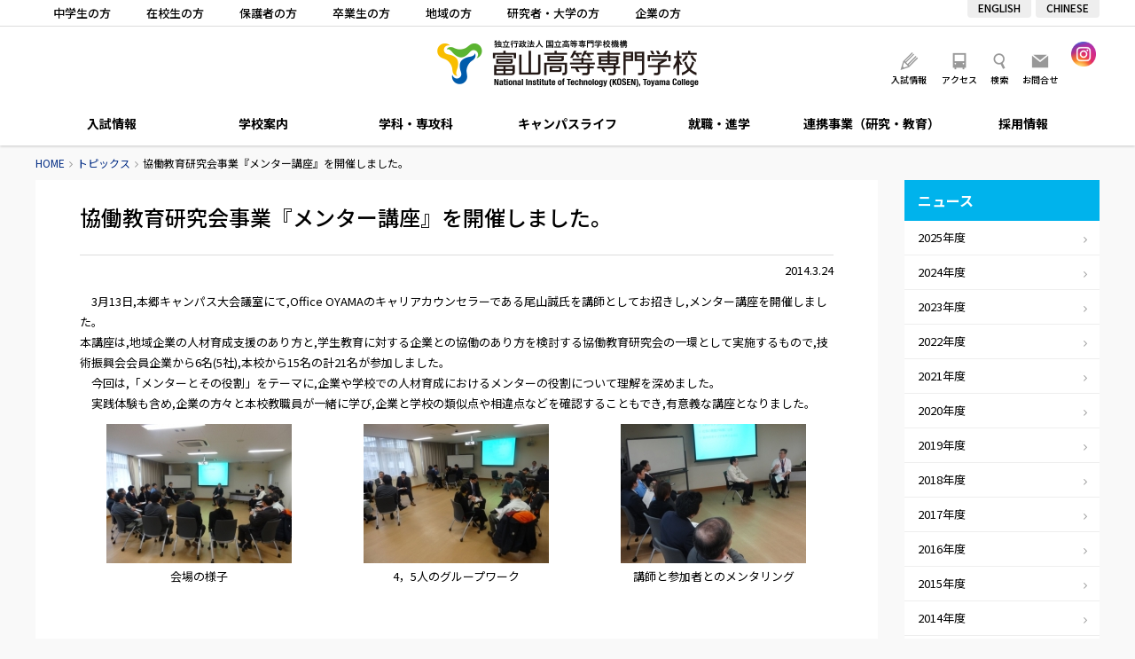

--- FILE ---
content_type: text/html; charset=UTF-8
request_url: https://www.nc-toyama.ac.jp/2014/03/24/5633/
body_size: 53340
content:
<!DOCTYPE html>
<html lang="ja">
<head>
	<meta charset="UTF-8" />

	
	<title>協働教育研究会事業『メンター講座』を開催しました。 - トピックス｜富山高等専門学校</title>

	<meta http-equiv="X-UA-Compatible" content="IE=edge" />
	<meta http-equiv="Pragma" content="no-cache" />
	<meta http-equiv="Expires" content="-1" />
	<meta http-equiv="Cache_Control" content="no-cache" />

	<link rel="shortcut icon" href="https://www.nc-toyama.ac.jp/wp/wp-content/themes/kosen/icon/favicon.ico" type="image/x-icon" />
	<link rel="apple-touch-icon" href="https://www.nc-toyama.ac.jp/wp/wp-content/themes/kosen/icon/apple-touch-icon.png" />
	<link rel="apple-touch-icon" sizes="57x57" href="https://www.nc-toyama.ac.jp/wp/wp-content/themes/kosen/icon/apple-touch-icon-57x57.png" />
	<link rel="apple-touch-icon" sizes="72x72" href="https://www.nc-toyama.ac.jp/wp/wp-content/themes/kosen/icon/apple-touch-icon-72x72.png" />
	<link rel="apple-touch-icon" sizes="76x76" href="https://www.nc-toyama.ac.jp/wp/wp-content/themes/kosen/icon/apple-touch-icon-76x76.png" />
	<link rel="apple-touch-icon" sizes="114x114" href="https://www.nc-toyama.ac.jp/wp/wp-content/themes/kosen/icon/apple-touch-icon-114x114.png" />
	<link rel="apple-touch-icon" sizes="120x120" href="https://www.nc-toyama.ac.jp/wp/wp-content/themes/kosen/icon/apple-touch-icon-120x120.png" />
	<link rel="apple-touch-icon" sizes="144x144" href="https://www.nc-toyama.ac.jp/wp/wp-content/themes/kosen/icon/apple-touch-icon-144x144.png" />
	<link rel="apple-touch-icon" sizes="152x152" href="https://www.nc-toyama.ac.jp/wp/wp-content/themes/kosen/icon/apple-touch-icon-152x152.png" />
	<link rel="alternate" type="application/rss+xml" title="RSS" href="https://www.nc-toyama.ac.jp/feed/" />
	<link rel="stylesheet" type="text/css" href="https://www.nc-toyama.ac.jp/wp/wp-content/themes/kosen/css/style.css?2026117052933" />
	<link rel="stylesheet" type="text/css" href="https://www.nc-toyama.ac.jp/wp/wp-content/themes/kosen/js/Slick/slick.css" />

	
	<meta name="description" content="　3月13日,本郷キャンパス大会議室にて,Office OYAMAのキャリアカウンセラーである尾山誠氏を講師としてお招きし,メンター講座を開催しました。 本講座は,地域企業の人材育成支援のあり方と,学生教育に対する企業と [&hellip;]" />
	<meta name="copyright" content="National Institute of Technology, Toyama College" />
	<meta name="author" content="富山高等専門学校" />

	<meta property="fb:app_id" content="" />
	<meta property="og:url" content="https://www.nc-toyama.ac.jp">
	<meta property="og:type" content="article">
	<meta property="og:title" content="協働教育研究会事業『メンター講座』を開催しました。">
	<meta property="og:site_name" content="富山高等専門学校">
	<meta property="og:description" content="　3月13日,本郷キャンパス大会議室にて,Office OYAMAのキャリアカウンセラーである尾山誠氏を講師としてお招きし,メンター講座を開催しました。 本講座は,地域企業の人材育成支援のあり方と,学生教育に対する企業と [&hellip;]">
	<meta property="og:image" content="https://www.nc-toyama.ac.jp/wp/wp-content/themes/kosen/images/opg.jpg">

	<script src="https://www.nc-toyama.ac.jp/wp/wp-content/themes/kosen/js/fileSizeGetter.js"></script>
	<script async src="https://www.googletagmanager.com/gtag/js?id=UA-112408668-1"></script>
	<script>
		window.dataLayer = window.dataLayer || [];
		function gtag(){dataLayer.push(arguments);}
		gtag('js', new Date());

		gtag('config', 'UA-112408668-1');
	</script>
	<!-- Global site tag (gtag.js) - Google Analytics -->
	<script async src="https://www.googletagmanager.com/gtag/js?id=UA-206765938-1"></script>
	<script>
	  window.dataLayer = window.dataLayer || [];
	  function gtag(){dataLayer.push(arguments);}
	  gtag('js', new Date());

	  gtag('config', 'UA-206765938-1');
	</script>

<meta name='robots' content='max-image-preview:large' />
<link rel='dns-prefetch' href='//www.googletagmanager.com' />
<link rel="alternate" title="oEmbed (JSON)" type="application/json+oembed" href="https://www.nc-toyama.ac.jp/wp-json/oembed/1.0/embed?url=https%3A%2F%2Fwww.nc-toyama.ac.jp%2F2014%2F03%2F24%2F5633%2F" />
<link rel="alternate" title="oEmbed (XML)" type="text/xml+oembed" href="https://www.nc-toyama.ac.jp/wp-json/oembed/1.0/embed?url=https%3A%2F%2Fwww.nc-toyama.ac.jp%2F2014%2F03%2F24%2F5633%2F&#038;format=xml" />
<style id='wp-img-auto-sizes-contain-inline-css' type='text/css'>
img:is([sizes=auto i],[sizes^="auto," i]){contain-intrinsic-size:3000px 1500px}
/*# sourceURL=wp-img-auto-sizes-contain-inline-css */
</style>
<style id='wp-emoji-styles-inline-css' type='text/css'>

	img.wp-smiley, img.emoji {
		display: inline !important;
		border: none !important;
		box-shadow: none !important;
		height: 1em !important;
		width: 1em !important;
		margin: 0 0.07em !important;
		vertical-align: -0.1em !important;
		background: none !important;
		padding: 0 !important;
	}
/*# sourceURL=wp-emoji-styles-inline-css */
</style>
<style id='wp-block-library-inline-css' type='text/css'>
:root{--wp-block-synced-color:#7a00df;--wp-block-synced-color--rgb:122,0,223;--wp-bound-block-color:var(--wp-block-synced-color);--wp-editor-canvas-background:#ddd;--wp-admin-theme-color:#007cba;--wp-admin-theme-color--rgb:0,124,186;--wp-admin-theme-color-darker-10:#006ba1;--wp-admin-theme-color-darker-10--rgb:0,107,160.5;--wp-admin-theme-color-darker-20:#005a87;--wp-admin-theme-color-darker-20--rgb:0,90,135;--wp-admin-border-width-focus:2px}@media (min-resolution:192dpi){:root{--wp-admin-border-width-focus:1.5px}}.wp-element-button{cursor:pointer}:root .has-very-light-gray-background-color{background-color:#eee}:root .has-very-dark-gray-background-color{background-color:#313131}:root .has-very-light-gray-color{color:#eee}:root .has-very-dark-gray-color{color:#313131}:root .has-vivid-green-cyan-to-vivid-cyan-blue-gradient-background{background:linear-gradient(135deg,#00d084,#0693e3)}:root .has-purple-crush-gradient-background{background:linear-gradient(135deg,#34e2e4,#4721fb 50%,#ab1dfe)}:root .has-hazy-dawn-gradient-background{background:linear-gradient(135deg,#faaca8,#dad0ec)}:root .has-subdued-olive-gradient-background{background:linear-gradient(135deg,#fafae1,#67a671)}:root .has-atomic-cream-gradient-background{background:linear-gradient(135deg,#fdd79a,#004a59)}:root .has-nightshade-gradient-background{background:linear-gradient(135deg,#330968,#31cdcf)}:root .has-midnight-gradient-background{background:linear-gradient(135deg,#020381,#2874fc)}:root{--wp--preset--font-size--normal:16px;--wp--preset--font-size--huge:42px}.has-regular-font-size{font-size:1em}.has-larger-font-size{font-size:2.625em}.has-normal-font-size{font-size:var(--wp--preset--font-size--normal)}.has-huge-font-size{font-size:var(--wp--preset--font-size--huge)}.has-text-align-center{text-align:center}.has-text-align-left{text-align:left}.has-text-align-right{text-align:right}.has-fit-text{white-space:nowrap!important}#end-resizable-editor-section{display:none}.aligncenter{clear:both}.items-justified-left{justify-content:flex-start}.items-justified-center{justify-content:center}.items-justified-right{justify-content:flex-end}.items-justified-space-between{justify-content:space-between}.screen-reader-text{border:0;clip-path:inset(50%);height:1px;margin:-1px;overflow:hidden;padding:0;position:absolute;width:1px;word-wrap:normal!important}.screen-reader-text:focus{background-color:#ddd;clip-path:none;color:#444;display:block;font-size:1em;height:auto;left:5px;line-height:normal;padding:15px 23px 14px;text-decoration:none;top:5px;width:auto;z-index:100000}html :where(.has-border-color){border-style:solid}html :where([style*=border-top-color]){border-top-style:solid}html :where([style*=border-right-color]){border-right-style:solid}html :where([style*=border-bottom-color]){border-bottom-style:solid}html :where([style*=border-left-color]){border-left-style:solid}html :where([style*=border-width]){border-style:solid}html :where([style*=border-top-width]){border-top-style:solid}html :where([style*=border-right-width]){border-right-style:solid}html :where([style*=border-bottom-width]){border-bottom-style:solid}html :where([style*=border-left-width]){border-left-style:solid}html :where(img[class*=wp-image-]){height:auto;max-width:100%}:where(figure){margin:0 0 1em}html :where(.is-position-sticky){--wp-admin--admin-bar--position-offset:var(--wp-admin--admin-bar--height,0px)}@media screen and (max-width:600px){html :where(.is-position-sticky){--wp-admin--admin-bar--position-offset:0px}}

/*# sourceURL=wp-block-library-inline-css */
</style><style id='global-styles-inline-css' type='text/css'>
:root{--wp--preset--aspect-ratio--square: 1;--wp--preset--aspect-ratio--4-3: 4/3;--wp--preset--aspect-ratio--3-4: 3/4;--wp--preset--aspect-ratio--3-2: 3/2;--wp--preset--aspect-ratio--2-3: 2/3;--wp--preset--aspect-ratio--16-9: 16/9;--wp--preset--aspect-ratio--9-16: 9/16;--wp--preset--color--black: #000000;--wp--preset--color--cyan-bluish-gray: #abb8c3;--wp--preset--color--white: #ffffff;--wp--preset--color--pale-pink: #f78da7;--wp--preset--color--vivid-red: #cf2e2e;--wp--preset--color--luminous-vivid-orange: #ff6900;--wp--preset--color--luminous-vivid-amber: #fcb900;--wp--preset--color--light-green-cyan: #7bdcb5;--wp--preset--color--vivid-green-cyan: #00d084;--wp--preset--color--pale-cyan-blue: #8ed1fc;--wp--preset--color--vivid-cyan-blue: #0693e3;--wp--preset--color--vivid-purple: #9b51e0;--wp--preset--gradient--vivid-cyan-blue-to-vivid-purple: linear-gradient(135deg,rgb(6,147,227) 0%,rgb(155,81,224) 100%);--wp--preset--gradient--light-green-cyan-to-vivid-green-cyan: linear-gradient(135deg,rgb(122,220,180) 0%,rgb(0,208,130) 100%);--wp--preset--gradient--luminous-vivid-amber-to-luminous-vivid-orange: linear-gradient(135deg,rgb(252,185,0) 0%,rgb(255,105,0) 100%);--wp--preset--gradient--luminous-vivid-orange-to-vivid-red: linear-gradient(135deg,rgb(255,105,0) 0%,rgb(207,46,46) 100%);--wp--preset--gradient--very-light-gray-to-cyan-bluish-gray: linear-gradient(135deg,rgb(238,238,238) 0%,rgb(169,184,195) 100%);--wp--preset--gradient--cool-to-warm-spectrum: linear-gradient(135deg,rgb(74,234,220) 0%,rgb(151,120,209) 20%,rgb(207,42,186) 40%,rgb(238,44,130) 60%,rgb(251,105,98) 80%,rgb(254,248,76) 100%);--wp--preset--gradient--blush-light-purple: linear-gradient(135deg,rgb(255,206,236) 0%,rgb(152,150,240) 100%);--wp--preset--gradient--blush-bordeaux: linear-gradient(135deg,rgb(254,205,165) 0%,rgb(254,45,45) 50%,rgb(107,0,62) 100%);--wp--preset--gradient--luminous-dusk: linear-gradient(135deg,rgb(255,203,112) 0%,rgb(199,81,192) 50%,rgb(65,88,208) 100%);--wp--preset--gradient--pale-ocean: linear-gradient(135deg,rgb(255,245,203) 0%,rgb(182,227,212) 50%,rgb(51,167,181) 100%);--wp--preset--gradient--electric-grass: linear-gradient(135deg,rgb(202,248,128) 0%,rgb(113,206,126) 100%);--wp--preset--gradient--midnight: linear-gradient(135deg,rgb(2,3,129) 0%,rgb(40,116,252) 100%);--wp--preset--font-size--small: 13px;--wp--preset--font-size--medium: 20px;--wp--preset--font-size--large: 36px;--wp--preset--font-size--x-large: 42px;--wp--preset--spacing--20: 0.44rem;--wp--preset--spacing--30: 0.67rem;--wp--preset--spacing--40: 1rem;--wp--preset--spacing--50: 1.5rem;--wp--preset--spacing--60: 2.25rem;--wp--preset--spacing--70: 3.38rem;--wp--preset--spacing--80: 5.06rem;--wp--preset--shadow--natural: 6px 6px 9px rgba(0, 0, 0, 0.2);--wp--preset--shadow--deep: 12px 12px 50px rgba(0, 0, 0, 0.4);--wp--preset--shadow--sharp: 6px 6px 0px rgba(0, 0, 0, 0.2);--wp--preset--shadow--outlined: 6px 6px 0px -3px rgb(255, 255, 255), 6px 6px rgb(0, 0, 0);--wp--preset--shadow--crisp: 6px 6px 0px rgb(0, 0, 0);}:where(.is-layout-flex){gap: 0.5em;}:where(.is-layout-grid){gap: 0.5em;}body .is-layout-flex{display: flex;}.is-layout-flex{flex-wrap: wrap;align-items: center;}.is-layout-flex > :is(*, div){margin: 0;}body .is-layout-grid{display: grid;}.is-layout-grid > :is(*, div){margin: 0;}:where(.wp-block-columns.is-layout-flex){gap: 2em;}:where(.wp-block-columns.is-layout-grid){gap: 2em;}:where(.wp-block-post-template.is-layout-flex){gap: 1.25em;}:where(.wp-block-post-template.is-layout-grid){gap: 1.25em;}.has-black-color{color: var(--wp--preset--color--black) !important;}.has-cyan-bluish-gray-color{color: var(--wp--preset--color--cyan-bluish-gray) !important;}.has-white-color{color: var(--wp--preset--color--white) !important;}.has-pale-pink-color{color: var(--wp--preset--color--pale-pink) !important;}.has-vivid-red-color{color: var(--wp--preset--color--vivid-red) !important;}.has-luminous-vivid-orange-color{color: var(--wp--preset--color--luminous-vivid-orange) !important;}.has-luminous-vivid-amber-color{color: var(--wp--preset--color--luminous-vivid-amber) !important;}.has-light-green-cyan-color{color: var(--wp--preset--color--light-green-cyan) !important;}.has-vivid-green-cyan-color{color: var(--wp--preset--color--vivid-green-cyan) !important;}.has-pale-cyan-blue-color{color: var(--wp--preset--color--pale-cyan-blue) !important;}.has-vivid-cyan-blue-color{color: var(--wp--preset--color--vivid-cyan-blue) !important;}.has-vivid-purple-color{color: var(--wp--preset--color--vivid-purple) !important;}.has-black-background-color{background-color: var(--wp--preset--color--black) !important;}.has-cyan-bluish-gray-background-color{background-color: var(--wp--preset--color--cyan-bluish-gray) !important;}.has-white-background-color{background-color: var(--wp--preset--color--white) !important;}.has-pale-pink-background-color{background-color: var(--wp--preset--color--pale-pink) !important;}.has-vivid-red-background-color{background-color: var(--wp--preset--color--vivid-red) !important;}.has-luminous-vivid-orange-background-color{background-color: var(--wp--preset--color--luminous-vivid-orange) !important;}.has-luminous-vivid-amber-background-color{background-color: var(--wp--preset--color--luminous-vivid-amber) !important;}.has-light-green-cyan-background-color{background-color: var(--wp--preset--color--light-green-cyan) !important;}.has-vivid-green-cyan-background-color{background-color: var(--wp--preset--color--vivid-green-cyan) !important;}.has-pale-cyan-blue-background-color{background-color: var(--wp--preset--color--pale-cyan-blue) !important;}.has-vivid-cyan-blue-background-color{background-color: var(--wp--preset--color--vivid-cyan-blue) !important;}.has-vivid-purple-background-color{background-color: var(--wp--preset--color--vivid-purple) !important;}.has-black-border-color{border-color: var(--wp--preset--color--black) !important;}.has-cyan-bluish-gray-border-color{border-color: var(--wp--preset--color--cyan-bluish-gray) !important;}.has-white-border-color{border-color: var(--wp--preset--color--white) !important;}.has-pale-pink-border-color{border-color: var(--wp--preset--color--pale-pink) !important;}.has-vivid-red-border-color{border-color: var(--wp--preset--color--vivid-red) !important;}.has-luminous-vivid-orange-border-color{border-color: var(--wp--preset--color--luminous-vivid-orange) !important;}.has-luminous-vivid-amber-border-color{border-color: var(--wp--preset--color--luminous-vivid-amber) !important;}.has-light-green-cyan-border-color{border-color: var(--wp--preset--color--light-green-cyan) !important;}.has-vivid-green-cyan-border-color{border-color: var(--wp--preset--color--vivid-green-cyan) !important;}.has-pale-cyan-blue-border-color{border-color: var(--wp--preset--color--pale-cyan-blue) !important;}.has-vivid-cyan-blue-border-color{border-color: var(--wp--preset--color--vivid-cyan-blue) !important;}.has-vivid-purple-border-color{border-color: var(--wp--preset--color--vivid-purple) !important;}.has-vivid-cyan-blue-to-vivid-purple-gradient-background{background: var(--wp--preset--gradient--vivid-cyan-blue-to-vivid-purple) !important;}.has-light-green-cyan-to-vivid-green-cyan-gradient-background{background: var(--wp--preset--gradient--light-green-cyan-to-vivid-green-cyan) !important;}.has-luminous-vivid-amber-to-luminous-vivid-orange-gradient-background{background: var(--wp--preset--gradient--luminous-vivid-amber-to-luminous-vivid-orange) !important;}.has-luminous-vivid-orange-to-vivid-red-gradient-background{background: var(--wp--preset--gradient--luminous-vivid-orange-to-vivid-red) !important;}.has-very-light-gray-to-cyan-bluish-gray-gradient-background{background: var(--wp--preset--gradient--very-light-gray-to-cyan-bluish-gray) !important;}.has-cool-to-warm-spectrum-gradient-background{background: var(--wp--preset--gradient--cool-to-warm-spectrum) !important;}.has-blush-light-purple-gradient-background{background: var(--wp--preset--gradient--blush-light-purple) !important;}.has-blush-bordeaux-gradient-background{background: var(--wp--preset--gradient--blush-bordeaux) !important;}.has-luminous-dusk-gradient-background{background: var(--wp--preset--gradient--luminous-dusk) !important;}.has-pale-ocean-gradient-background{background: var(--wp--preset--gradient--pale-ocean) !important;}.has-electric-grass-gradient-background{background: var(--wp--preset--gradient--electric-grass) !important;}.has-midnight-gradient-background{background: var(--wp--preset--gradient--midnight) !important;}.has-small-font-size{font-size: var(--wp--preset--font-size--small) !important;}.has-medium-font-size{font-size: var(--wp--preset--font-size--medium) !important;}.has-large-font-size{font-size: var(--wp--preset--font-size--large) !important;}.has-x-large-font-size{font-size: var(--wp--preset--font-size--x-large) !important;}
/*# sourceURL=global-styles-inline-css */
</style>

<style id='classic-theme-styles-inline-css' type='text/css'>
/*! This file is auto-generated */
.wp-block-button__link{color:#fff;background-color:#32373c;border-radius:9999px;box-shadow:none;text-decoration:none;padding:calc(.667em + 2px) calc(1.333em + 2px);font-size:1.125em}.wp-block-file__button{background:#32373c;color:#fff;text-decoration:none}
/*# sourceURL=/wp-includes/css/classic-themes.min.css */
</style>
<link rel='stylesheet' id='fancybox-for-wp-css' href='https://www.nc-toyama.ac.jp/wp/wp-content/plugins/fancybox-for-wordpress/assets/css/fancybox.css' type='text/css' media='all' />
<script type="text/javascript" src="https://www.nc-toyama.ac.jp/wp/wp-includes/js/jquery/jquery.min.js" id="jquery-core-js"></script>
<script type="text/javascript" src="https://www.nc-toyama.ac.jp/wp/wp-includes/js/jquery/jquery-migrate.min.js" id="jquery-migrate-js"></script>
<script type="text/javascript" src="https://www.nc-toyama.ac.jp/wp/wp-content/themes/kosen/js/commons.js?2026117052933" id="commons-js"></script>
<script type="text/javascript" src="https://www.nc-toyama.ac.jp/wp/wp-content/themes/kosen/js/jquery.ui.js" id="jquery-ui-js"></script>
<script type="text/javascript" src="https://www.nc-toyama.ac.jp/wp/wp-content/themes/kosen/js/Slick/slick.min.js" id="slick-js"></script>
<script type="text/javascript" src="https://www.nc-toyama.ac.jp/wp/wp-content/plugins/fancybox-for-wordpress/assets/js/purify.min.js" id="purify-js"></script>
<script type="text/javascript" src="https://www.nc-toyama.ac.jp/wp/wp-content/plugins/fancybox-for-wordpress/assets/js/jquery.fancybox.js" id="fancybox-for-wp-js"></script>

<!-- Site Kit によって追加された Google タグ（gtag.js）スニペット -->
<!-- Google アナリティクス スニペット (Site Kit が追加) -->
<script type="text/javascript" src="https://www.googletagmanager.com/gtag/js?id=G-3FVVRJFS8Z" id="google_gtagjs-js" async></script>
<script type="text/javascript" id="google_gtagjs-js-after">
/* <![CDATA[ */
window.dataLayer = window.dataLayer || [];function gtag(){dataLayer.push(arguments);}
gtag("set","linker",{"domains":["www.nc-toyama.ac.jp"]});
gtag("js", new Date());
gtag("set", "developer_id.dZTNiMT", true);
gtag("config", "G-3FVVRJFS8Z");
//# sourceURL=google_gtagjs-js-after
/* ]]> */
</script>
<link rel="https://api.w.org/" href="https://www.nc-toyama.ac.jp/wp-json/" /><link rel="alternate" title="JSON" type="application/json" href="https://www.nc-toyama.ac.jp/wp-json/wp/v2/posts/5633" /><link rel="canonical" href="https://www.nc-toyama.ac.jp/2014/03/24/5633/" />
<link rel='shortlink' href='https://www.nc-toyama.ac.jp/?p=5633' />

<!-- Fancybox for WordPress v3.3.7 -->
<style type="text/css">
	.fancybox-slide--image .fancybox-content{background-color: #FFFFFF}div.fancybox-caption{display:none !important;}
	
	img.fancybox-image{border-width:10px;border-color:#FFFFFF;border-style:solid;}
	div.fancybox-bg{background-color:rgba(102,102,102,0.3);opacity:1 !important;}div.fancybox-content{border-color:#FFFFFF}
	
	div.fancybox-content{background-color:#FFFFFF}
	
	
	
	
	div.fancybox-caption p.caption-title{display:inline-block}
	div.fancybox-caption p.caption-title{font-size:14px}
	div.fancybox-caption p.caption-title{color:#fff}
	div.fancybox-caption {color:#333333}div.fancybox-caption {position:relative;max-width:50%;margin:0 auto;min-width:480px;padding:15px;}div.fancybox-caption p.caption-title{position:relative;left:0;right:0;margin:0 auto;top:0px;color:#fff;}body.fancybox-active .fancybox-container .fancybox-stage .fancybox-content .fancybox-close-small{display:block;}
</style><script type="text/javascript">
	jQuery(function () {

		var mobileOnly = false;
		
		if (mobileOnly) {
			return;
		}

		jQuery.fn.getTitle = function () { // Copy the title of every IMG tag and add it to its parent A so that fancybox can show titles
			var arr = jQuery("a[data-fancybox]");jQuery.each(arr, function() {var title = jQuery(this).children("img").attr("title") || '';var figCaptionHtml = jQuery(this).next("figcaption").html() || '';var processedCaption = figCaptionHtml;if (figCaptionHtml.length && typeof DOMPurify === 'function') {processedCaption = DOMPurify.sanitize(figCaptionHtml, {USE_PROFILES: {html: true}});} else if (figCaptionHtml.length) {processedCaption = jQuery("<div>").text(figCaptionHtml).html();}var newTitle = title;if (processedCaption.length) {newTitle = title.length ? title + " " + processedCaption : processedCaption;}if (newTitle.length) {jQuery(this).attr("title", newTitle);}});		}

		// Supported file extensions

				var thumbnails = jQuery("a:has(img)").not(".nolightbox").not('.envira-gallery-link').not('.ngg-simplelightbox').filter(function () {
			return /\.(jpe?g|png|gif|mp4|webp|bmp)(\?[^/]*)*$/i.test(jQuery(this).attr('href'))
		});
		

		// Add data-type iframe for links that are not images or videos.
		var iframeLinks = jQuery('.fancyboxforwp').filter(function () {
			return !/\.(jpe?g|png|gif|mp4|webp|bmp|pdf)(\?[^/]*)*$/i.test(jQuery(this).attr('href'))
		}).filter(function () {
			return !/vimeo|youtube/i.test(jQuery(this).attr('href'))
		});
		iframeLinks.attr({"data-type": "iframe"}).getTitle();

				// Gallery All
		thumbnails.addClass("fancyboxforwp").attr("data-fancybox", "gallery").getTitle();
		iframeLinks.attr({"data-fancybox": "gallery"}).getTitle();

		// Gallery type NONE
		
		// Call fancybox and apply it on any link with a rel atribute that starts with "fancybox", with the options set on the admin panel
		jQuery("a.fancyboxforwp").fancyboxforwp({
			loop: false,
			smallBtn: true,
			zoomOpacity: "auto",
			animationEffect: "fade",
			animationDuration: 500,
			transitionEffect: "fade",
			transitionDuration: "300",
			overlayShow: true,
			overlayOpacity: "0.3",
			titleShow: true,
			titlePosition: "over",
			keyboard: true,
			showCloseButton: true,
			arrows: true,
			clickContent:false,
			clickSlide: "close",
			mobile: {
				clickContent: function (current, event) {
					return current.type === "image" ? "toggleControls" : false;
				},
				clickSlide: function (current, event) {
					return current.type === "image" ? "close" : "close";
				},
			},
			wheel: false,
			toolbar: true,
			preventCaptionOverlap: true,
			onInit: function() { },			onDeactivate
	: function() { },		beforeClose: function() { },			afterShow: function(instance) { jQuery( ".fancybox-image" ).on("click", function( ){ ( instance.isScaledDown() ) ? instance.scaleToActual() : instance.scaleToFit() }) },				afterClose: function() { },					caption : function( instance, item ) {var title = "";if("undefined" != typeof jQuery(this).context ){var title = jQuery(this).context.title;} else { var title = ("undefined" != typeof jQuery(this).attr("title")) ? jQuery(this).attr("title") : false;}var caption = jQuery(this).data('caption') || '';if ( item.type === 'image' && title.length ) {caption = (caption.length ? caption + '<br />' : '') + '<p class="caption-title">'+jQuery("<div>").text(title).html()+'</p>' ;}if (typeof DOMPurify === "function" && caption.length) { return DOMPurify.sanitize(caption, {USE_PROFILES: {html: true}}); } else { return jQuery("<div>").text(caption).html(); }},
		afterLoad : function( instance, current ) {var captionContent = current.opts.caption || '';var sanitizedCaptionString = '';if (typeof DOMPurify === 'function' && captionContent.length) {sanitizedCaptionString = DOMPurify.sanitize(captionContent, {USE_PROFILES: {html: true}});} else if (captionContent.length) { sanitizedCaptionString = jQuery("<div>").text(captionContent).html();}if (sanitizedCaptionString.length) { current.$content.append(jQuery('<div class=\"fancybox-custom-caption\" style=\" position: absolute;left:0;right:0;color:#000;padding-top:10px;bottom:0;margin:0 auto;text-align:center; \"></div>').html(sanitizedCaptionString)); }},
			})
		;

		/* Extra Calls */jQuery(window).on("load resize", function(){
	var w = jQuery(window).width();
	var x = 735;
	if (w <= x) {
	} else {
		jQuery(".iframe_movie").fancybox({
			'type': 'iframe',
			'autoSize': false,
			'padding': 0,
			'width':  854,
			'height': 480,
			'scrolling': 'no',
			'centerOnScroll' : 'true',
		});
	}
});
	})
</script>
<!-- END Fancybox for WordPress -->
<meta name="generator" content="Site Kit by Google 1.170.0" />		<style type="text/css" id="wp-custom-css">
			body#wakashiomaru .frame {
	padding: 4px;
	border: 1px solid #ddd;
	box-shadow: 0 .2em .2em -.2em rgba(0,0,0,.5);
	box-sizing: border-box;
}
@media screen and (max-width: 767px) {
	body#wakashiomaru .fulimg {
		margin: 0 -20px 20px;
	}
}		</style>
		</head>
<body id="news" class="wp-singular post-template-default single single-post postid-5633 single-format-standard wp-theme-kosen" ontouchstart="">
<header>
	<div id="meta">
		<div class="content">
			<ul id="target">
				<li><a href="https://www.nc-toyama.ac.jp/prospective/">中学生の方</a></li>
				<li><a href="https://www.nc-toyama.ac.jp/students/">在校生の方</a></li>
				<li><a href="https://www.nc-toyama.ac.jp/parents/">保護者の方</a></li>
				<li><a href="https://www.nc-toyama.ac.jp/alumni/">卒業生の方</a></li>
				<li><a href="https://www.nc-toyama.ac.jp/society/">地域の方</a></li>
				<li><a href="https://www.nc-toyama.ac.jp/researchers/">研究者・大学の方</a></li>
				<li><a href="https://www.nc-toyama.ac.jp/companies/">企業の方</a></li>
			</ul>
			<ul id="langlist">
				<li><a href="/en/">ENGLISH</a></li>
				<li><a href="/ch/">CHINESE</a></li>
			</ul>
		</div>
	</div>
	<div id="header">
		<h1 id="sitetitle"><a href="https://www.nc-toyama.ac.jp" title="富山高等専門学校" rel="home">富山高等専門学校</a></h1>
		<ul id="sitelink" class="beta">
			<li><a id="menu_campus" href="https://www.nc-toyama.ac.jp/admission/">入試情報</a></li>
			<li><a id="menu_access" href="https://www.nc-toyama.ac.jp/access/">アクセス</a></li>
			<li id="searchbtn">検索</li>
			<li><a id="menu_contact" href="https://www.nc-toyama.ac.jp/aboutsite/contactus/">お問合せ</a></li>
		</ul>
		<ul id="snsbox">
			<li><a href="https://www.instagram.com/nit_toyama_kosen/" target="_blank"><img src="https://www.nc-toyama.ac.jp/wp/wp-content/themes/kosen/images/ico_ig.png" alt="Instagram" /></a></li>
		</ul>
		<div id="searchbox">
			<div id="searchpanel">
				<div id="search">
					<script>
					  (function() {
					    var cx = '015729508027813605484:g4meugqdowg';
					    var gcse = document.createElement('script');
					    gcse.type = 'text/javascript';
					    gcse.async = true;
					    gcse.src = 'https://cse.google.com/cse.js?cx=' + cx;
					    var s = document.getElementsByTagName('script')[0];
					    s.parentNode.insertBefore(gcse, s);
					  })();
					</script>
					<gcse:searchbox-only></gcse:searchbox-only>
				</div>
				<div id="close"></div>
			</div>
		</div>
		<div id="navbtn"></div>
		<div id="langbtn">
			<a href="#"></a>
			<ul>
				<li><a href="/">JAPANESE</a></li>
				<li><a href="/en/">ENGLISH</a></li>
				<li><a href="/ch/">CHINESE</a></li>
			</ul>
		</div>
	</div>
	<nav>
		<ul>
			<li id="nav06"><a href="https://www.nc-toyama.ac.jp/admission/">入試情報</a>
				
			<ul class='subnav'><li><a href="https://www.nc-toyama.ac.jp/admission/requirement-2-2/">募集要項</a></li><li><a href="https://www.nc-toyama.ac.jp/admission/webapplication/">WEB出願について</a></li><li><a href="https://www.nc-toyama.ac.jp/admission/policy/">アドミッションポリシー</a></li><li><a href="https://www.nc-toyama.ac.jp/admission/schedule/">入試スケジュール</a></li><li><a href="https://www.nc-toyama.ac.jp/admission/entry/">入学者選抜出願状況・実施状況</a></li><li><a href="https://www.nc-toyama.ac.jp/admission/briefing/">入試関連イベント</a></li><li><a href="https://www.nc-toyama.ac.jp/admission/contact/">入試に関する問い合わせ・資料請求</a></li><li><a href="https://www.nc-toyama.ac.jp/admission/opencampus/">オープンキャンパス</a></li><li><a href="https://www.nc-toyama.ac.jp/admission/%e5%90%88%e6%a0%bc%e7%99%ba%e8%a1%a8/">合格発表</a></li></ul>			</li>
			<li id="nav01"><a href="https://www.nc-toyama.ac.jp/about/">学校案内</a>
				
			<ul class='subnav'><li><a href="https://www.nc-toyama.ac.jp/about/greeting-2/">ごあいさつ</a></li><li><a href="https://www.nc-toyama.ac.jp/about/aim/">理念・目標</a></li><li><a href="https://www.nc-toyama.ac.jp/about/policy/">３つのポリシー　本科</a></li><li><a href="https://www.nc-toyama.ac.jp/about/policyadvanced/">３つのポリシー　専攻科</a></li><li><a href="https://www.nc-toyama.ac.jp/about/feature/">特色ある教育</a></li><li><a href="https://www.nc-toyama.ac.jp/about/history/">沿革</a></li><li><a href="https://www.nc-toyama.ac.jp/about/org-2/">組織</a></li><li><a href="/staff/">教員情報</a></li><li><a href="https://www.nc-toyama.ac.jp/about/number-2-2-2/">学生数・教職員数</a></li><li><a href="https://www.nc-toyama.ac.jp/about/statistics/">統計情報</a></li><li><a href="https://www.nc-toyama.ac.jp/about/campus/">キャンパス案内</a></li><li><a href="https://www.nc-toyama.ac.jp/about/access/">交通アクセス</a></li><li><a href="https://www.nc-toyama.ac.jp/about/facility-use/">施設利用</a></li><li><a href="https://www.nc-toyama.ac.jp/about/evaluation/">自己点検評価・第三者評価</a></li><li><a href="https://www.nc-toyama.ac.jp/about/publicinfo/">情報公開</a></li></ul>			</li>
			<li id="nav02"><a href="https://www.nc-toyama.ac.jp/departments/">学科・専攻科</a>
				<div class="subnav">
					<div class="menus">
						<div>
							<div class="title"><a href="https://www.nc-toyama.ac.jp/departments/faculty/">学科</a></div>
							
			<ul class='subnav'><li><a href="https://www.nc-toyama.ac.jp/departments/faculty/ms/">機械システム工学科</a></li><li><a href="https://www.nc-toyama.ac.jp/departments/faculty/es/">電気制御システム工学科</a></li><li><a href="https://www.nc-toyama.ac.jp/departments/faculty/mc/">物質化学工学科</a></li><li><a href="https://www.nc-toyama.ac.jp/departments/faculty/ei/">電子情報工学科</a></li><li><a href="https://www.nc-toyama.ac.jp/departments/faculty/ib/">国際ビジネス学科</a></li><li><a href="https://www.nc-toyama.ac.jp/departments/faculty/cs/">商船学科</a></li></ul>						</div>
						<div>
							<div class="title"><a href="https://www.nc-toyama.ac.jp/departments/graduate/">専攻科</a></div>
							
			<ul class='subnav'><li><a href="https://www.nc-toyama.ac.jp/departments/graduate/ed/">エコデザイン工学専攻</a></li><li><a href="https://www.nc-toyama.ac.jp/departments/graduate/cs/">制御情報システム工学専攻</a></li><li><a href="https://www.nc-toyama.ac.jp/departments/graduate/ib/">国際ビジネス学専攻</a></li><li><a href="https://www.nc-toyama.ac.jp/departments/graduate/ms/">海事システム工学専攻</a></li></ul>						</div>
					</div>
				</div>
			</li>
			<li id="nav04"><a href="https://www.nc-toyama.ac.jp/campuslife/">キャンパスライフ</a>
				
			<ul class='subnav'><li><a href="https://www.nc-toyama.ac.jp/campuslife/timetable/">授業時間</a></li><li><a href="https://www.nc-toyama.ac.jp/campuslife/calendar/">年間行事</a></li><li><a href="/council/">学生会</a></li><li><a href="https://www.nc-toyama.ac.jp/campuslife/club-2/">部活動紹介</a></li><li><a href="https://www.nc-toyama.ac.jp/campuslife/activities-2/">コンテスト（ロボコン・プロコン等）</a></li><li><a href="https://www.nc-toyama.ac.jp/campuslife/%e5%90%84%e7%a8%ae%e4%b8%bb%e5%b9%b9%e5%a4%a7%e4%bc%9a/">各種主管大会</a></li><li><a href="https://www.nc-toyama.ac.jp/dormitory/">学生寮</a></li><li><a href="https://www.nc-toyama.ac.jp/campuslife/fees/">学費</a></li><li><a href="https://www.nc-toyama.ac.jp/campuslife/extracurricular-activities/">課外活動の在り方に関する方針</a></li><li><a href="https://www.nc-toyama.ac.jp/campuslife/syugakusienseido/">高等教育の修学支援新制度について</a></li><li><a href="https://www.nc-toyama.ac.jp/campuslife/support/">学生支援</a></li></ul>			</li>
			<li id="nav05"><a href="https://www.nc-toyama.ac.jp/career/">就職・進学</a>
				
			<ul class='subnav'><li><a href="https://www.nc-toyama.ac.jp/career/course/">就職・進学状況</a></li><li><a href="https://www.nc-toyama.ac.jp/career/support/">就職支援</a></li><li><a href="https://www.nc-toyama.ac.jp/career/info-2/">求人関係</a></li></ul>			</li>
			<li id="nav03"><a href="https://www.nc-toyama.ac.jp/research/">連携事業（研究・教育）</a>
				
			<ul class='subnav'><li><a href="https://www.nc-toyama.ac.jp/research/gear-at/">GEAR5.０ プロジェクト</a></li><li><a href="https://www.nc-toyama.ac.jp/research/sc/">研究開発共創センター</a></li><li><a href="https://www.nc-toyama.ac.jp/research/iec/">国際教育センター</a></li><li><a href="https://www.nc-toyama.ac.jp/research/internship/">インターンシップ</a></li><li><a href="https://www.nc-toyama.ac.jp/research/openseminar/">公開講座</a></li><li><a href="https://www.nc-toyama.ac.jp/research/demae/">出前授業</a></li><li><a href="https://www.nc-toyama.ac.jp/research/partner/">提携教育機関</a></li><li><a href="https://www.nc-toyama.ac.jp/research/association/">富山高等専門学校技術振興会</a></li><li><a href="https://www.nc-toyama.ac.jp/research/jrdoctor-2-2/">ジュニアドクター育成塾</a></li><li><a href="https://www.nc-toyama.ac.jp/research/board/">第３ブロック 研究推進ボード</a></li><li><a href="https://www.nc-toyama.ac.jp/research/kifu/">寄附金</a></li><li><a href="https://www.nc-toyama.ac.jp/research/izokifu/">遺贈寄附</a></li></ul>			</li>
			<li id="nav07"><a href="https://www.nc-toyama.ac.jp/recruit/">採用情報</a>
				
			<ul class='subnav'><li><a href="https://www.nc-toyama.ac.jp/recruit/faculty/">教員公募（Recruitment of teachers)</a></li><li><a href="https://www.nc-toyama.ac.jp/recruit/staff/">職員公募</a></li></ul>			</li>
		</ul>
	</nav>
</header>

<section id="contents">
	<div id="topicpath">
		<p><span property="itemListElement" typeof="ListItem"><a property="item" typeof="WebPage" title="富山高等専門学校へ移動" href="https://www.nc-toyama.ac.jp" class="home"><span property="name">HOME</span></a><meta property="position" content="1"></span><span class="dir"><span><span property="itemListElement" typeof="ListItem"><a property="item" typeof="WebPage" title="トピックスのカテゴリーアーカイブへ移動" href="https://www.nc-toyama.ac.jp/category/topics/" class="taxonomy category"><span property="name">トピックス</span></a><meta property="position" content="2"></span><span class="dir"><span><span property="itemListElement" typeof="ListItem"><span property="name">協働教育研究会事業『メンター講座』を開催しました。</span><meta property="position" content="3"></span></p>
	</div>
	<article>
		<h1>協働教育研究会事業『メンター講座』を開催しました。</h1>
		<div id="article">

						<p class="entrydate">2014.3.24</p>
		<p>　3月13日,本郷キャンパス大会議室にて,Office OYAMAのキャリアカウンセラーである尾山誠氏を講師としてお招きし,メンター講座を開催しました。<br />
 本講座は,地域企業の人材育成支援のあり方と,学生教育に対する企業との協働のあり方を検討する協働教育研究会の一環として実施するもので,技術振興会会員企業から6名(5社),本校から15名の計21名が参加しました。<br />
 　今回は,「メンターとその役割」をテーマに,企業や学校での人材育成におけるメンターの役割について理解を深めました。<br />
 　実践体験も含め,企業の方々と本校教職員が一緒に学び,企業と学校の類似点や相違点などを確認することもでき,有意義な講座となりました。</p>

		<div id='gallery-1' class='galleries'>
			<ul>
				<li class='column3'>
					<img src='https://www.nc-toyama.ac.jp/wp/wp-content/uploads/2018/04/20140324_01.jpg' />
					<p class='wp-caption'>会場の様子</p>
				</li>
				<li class='column3'>
					<img src='https://www.nc-toyama.ac.jp/wp/wp-content/uploads/2018/04/20140324_02.jpg' />
					<p class='wp-caption'>4，5人のグループワーク</p>
				</li>
				<li class='column3'>
					<img src='https://www.nc-toyama.ac.jp/wp/wp-content/uploads/2018/04/20140324_03.jpg' />
					<p class='wp-caption'>講師と参加者とのメンタリング</p>
				</li>
			</ul>
		</div>		
		</div>
	</article>
			<aside>
			<div class="content">
				<h2><a href="https://www.nc-toyama.ac.jp/news/">ニュース</a></h2>
			</div>
			<ul class="asidemenu">
				<li><a href="https://www.nc-toyama.ac.jp/2025/">2025年度</a></li><li><a href="https://www.nc-toyama.ac.jp/2024/">2024年度</a></li><li><a href="https://www.nc-toyama.ac.jp/2023/">2023年度</a></li><li><a href="https://www.nc-toyama.ac.jp/2022/">2022年度</a></li><li><a href="https://www.nc-toyama.ac.jp/2021/">2021年度</a></li><li><a href="https://www.nc-toyama.ac.jp/2020/">2020年度</a></li><li><a href="https://www.nc-toyama.ac.jp/2019/">2019年度</a></li><li><a href="https://www.nc-toyama.ac.jp/2018/">2018年度</a></li><li><a href="https://www.nc-toyama.ac.jp/2017/">2017年度</a></li><li><a href="https://www.nc-toyama.ac.jp/2016/">2016年度</a></li><li><a href="https://www.nc-toyama.ac.jp/2015/">2015年度</a></li><li><a href="https://www.nc-toyama.ac.jp/2014/">2014年度</a></li><li><a href="https://www.nc-toyama.ac.jp/2013/">2013年度</a></li><li><a href="https://www.nc-toyama.ac.jp/2012/">2012年度</a></li><li><a href="https://www.nc-toyama.ac.jp/2011/">2011年度</a></li><li><a href="https://www.nc-toyama.ac.jp/2010/">2010年度</a></li><li><a href="https://www.nc-toyama.ac.jp/2009/">2009年度</a></li>			</ul>
			<h3>カテゴリー</h3>
			<ul class="asidemenu">
					<li class="cat-item cat-item-13"><a href="https://www.nc-toyama.ac.jp/category/info/">お知らせ</a>
</li>
	<li class="cat-item cat-item-14"><a href="https://www.nc-toyama.ac.jp/category/topics/">トピックス</a>
</li>
	<li class="cat-item cat-item-55"><a href="https://www.nc-toyama.ac.jp/category/forjunior/">中学生へのお知らせ</a>
</li>
	<li class="cat-item cat-item-45"><a href="https://www.nc-toyama.ac.jp/category/%e5%ad%a6%e7%94%9f%e6%b4%bb%e5%8b%95/">学生活動</a>
</li>
	<li class="cat-item cat-item-53"><a href="https://www.nc-toyama.ac.jp/category/corona/">新規コロナウイルス対策</a>
</li>
	<li class="cat-item cat-item-38"><a href="https://www.nc-toyama.ac.jp/category/important/">重要情報</a>
</li>
			</ul>
			
			<h3>トピックスタグ</h3>
			<ul class="asidemenu"><li><a href="https://www.nc-toyama.ac.jp/tag/jrdr%e8%82%b2%e6%88%90%e5%a1%be/">JrDr育成塾（57）</a></li><li><a href="https://www.nc-toyama.ac.jp/tag/event/">イベント（227）</a></li><li><a href="https://www.nc-toyama.ac.jp/tag/info/">お知らせ（180）</a></li><li><a href="https://www.nc-toyama.ac.jp/tag/club/">クラブ活動（189）</a></li><li><a href="https://www.nc-toyama.ac.jp/tag/%e5%85%a5%e8%a9%a6%e9%96%a2%e4%bf%82/">入試関係（71）</a></li><li><a href="https://www.nc-toyama.ac.jp/tag/award/">受賞（391）</a></li><li><a href="https://www.nc-toyama.ac.jp/tag/management/">学校運営（100）</a></li><li><a href="https://www.nc-toyama.ac.jp/tag/student/">学生活動（286）</a></li><li><a href="https://www.nc-toyama.ac.jp/tag/campuslife/">学生生活（237）</a></li><li><a href="https://www.nc-toyama.ac.jp/tag/class/">授業関係（97）</a></li><li><a href="https://www.nc-toyama.ac.jp/tag/%e6%95%99%e8%82%b2/">教育（3）</a></li><li><a href="https://www.nc-toyama.ac.jp/tag/measures/">新型コロナウイルス対策（68）</a></li><li><a href="https://www.nc-toyama.ac.jp/tag/abroad/">海外（155）</a></li><li><a href="https://www.nc-toyama.ac.jp/tag/research/">研究（114）</a></li><li><a href="https://www.nc-toyama.ac.jp/tag/collaboration/">連携（260）</a></li>
			</ul>		</aside>

</section>

<footer>
	<div id="pagetop"><a href="#top">PAGETOP</a></div>
	<div id="footercontent">
		<div id="credit">
			<p>
				<span class="org">独立行政法人 国立高等専門学校機構
				<span class="name">富山高等専門学校
			</p>
			<div class="campus">
				<p>本郷キャンパス</p>
				<address>
					<span class="addr">〒939-8630 富山市本郷町13番地
					<span class="phone">TEL 076-493-5402
				</address>
			</div>
			<div class="campus">
				<p>射水キャンパス</p>
				<address>
					<span class="addr">〒933-0293 射水市海老江練合1番2
					<span class="phone">TEL 0766-86-5100
				</address>
			</div>
		</div>
		<div class="footnav">
			<h2>入試情報</h2>
			
			<ul class='subnav'><li><a href="https://www.nc-toyama.ac.jp/admission/requirement-2-2/">募集要項</a></li><li><a href="https://www.nc-toyama.ac.jp/admission/webapplication/">WEB出願について</a></li><li><a href="https://www.nc-toyama.ac.jp/admission/policy/">アドミッションポリシー</a></li><li><a href="https://www.nc-toyama.ac.jp/admission/schedule/">入試スケジュール</a></li><li><a href="https://www.nc-toyama.ac.jp/admission/entry/">入学者選抜出願状況・実施状況</a></li><li><a href="https://www.nc-toyama.ac.jp/admission/briefing/">入試関連イベント</a></li><li><a href="https://www.nc-toyama.ac.jp/admission/contact/">入試に関する問い合わせ・資料請求</a></li><li><a href="https://www.nc-toyama.ac.jp/admission/opencampus/">オープンキャンパス</a></li><li><a href="https://www.nc-toyama.ac.jp/admission/%e5%90%88%e6%a0%bc%e7%99%ba%e8%a1%a8/">合格発表</a></li></ul>		</div>
		<div class="footnav">
			<h2>学校案内</h2>
			
			<ul class='subnav'><li><a href="https://www.nc-toyama.ac.jp/about/greeting-2/">ごあいさつ</a></li><li><a href="https://www.nc-toyama.ac.jp/about/aim/">理念・目標</a></li><li><a href="https://www.nc-toyama.ac.jp/about/policy/">３つのポリシー　本科</a></li><li><a href="https://www.nc-toyama.ac.jp/about/policyadvanced/">３つのポリシー　専攻科</a></li><li><a href="https://www.nc-toyama.ac.jp/about/feature/">特色ある教育</a></li><li><a href="https://www.nc-toyama.ac.jp/about/history/">沿革</a></li><li><a href="https://www.nc-toyama.ac.jp/about/org-2/">組織</a></li><li><a href="/staff/">教員情報</a></li><li><a href="https://www.nc-toyama.ac.jp/about/number-2-2-2/">学生数・教職員数</a></li><li><a href="https://www.nc-toyama.ac.jp/about/statistics/">統計情報</a></li><li><a href="https://www.nc-toyama.ac.jp/about/campus/">キャンパス案内</a></li><li><a href="https://www.nc-toyama.ac.jp/about/access/">交通アクセス</a></li><li><a href="https://www.nc-toyama.ac.jp/about/facility-use/">施設利用</a></li><li><a href="https://www.nc-toyama.ac.jp/about/evaluation/">自己点検評価・第三者評価</a></li><li><a href="https://www.nc-toyama.ac.jp/about/publicinfo/">情報公開</a></li></ul>		</div>
		<div class="footnav">
			<h2>学科</h2>
			
			<ul class='subnav'><li><a href="https://www.nc-toyama.ac.jp/departments/faculty/ms/">機械システム工学科</a></li><li><a href="https://www.nc-toyama.ac.jp/departments/faculty/es/">電気制御システム工学科</a></li><li><a href="https://www.nc-toyama.ac.jp/departments/faculty/mc/">物質化学工学科</a></li><li><a href="https://www.nc-toyama.ac.jp/departments/faculty/ei/">電子情報工学科</a></li><li><a href="https://www.nc-toyama.ac.jp/departments/faculty/ib/">国際ビジネス学科</a></li><li><a href="https://www.nc-toyama.ac.jp/departments/faculty/cs/">商船学科</a></li></ul>			<h2>専攻科</h2>
			
			<ul class='subnav'><li><a href="https://www.nc-toyama.ac.jp/departments/graduate/ed/">エコデザイン工学専攻</a></li><li><a href="https://www.nc-toyama.ac.jp/departments/graduate/cs/">制御情報システム工学専攻</a></li><li><a href="https://www.nc-toyama.ac.jp/departments/graduate/ib/">国際ビジネス学専攻</a></li><li><a href="https://www.nc-toyama.ac.jp/departments/graduate/ms/">海事システム工学専攻</a></li></ul>		</div>
		<div class="footnav">
			<h2>キャンパスライフ</h2>
			
			<ul class='subnav'><li><a href="https://www.nc-toyama.ac.jp/campuslife/timetable/">授業時間</a></li><li><a href="https://www.nc-toyama.ac.jp/campuslife/calendar/">年間行事</a></li><li><a href="/council/">学生会</a></li><li><a href="https://www.nc-toyama.ac.jp/campuslife/club-2/">部活動紹介</a></li><li><a href="https://www.nc-toyama.ac.jp/campuslife/activities-2/">コンテスト（ロボコン・プロコン等）</a></li><li><a href="https://www.nc-toyama.ac.jp/campuslife/%e5%90%84%e7%a8%ae%e4%b8%bb%e5%b9%b9%e5%a4%a7%e4%bc%9a/">各種主管大会</a></li><li><a href="https://www.nc-toyama.ac.jp/dormitory/">学生寮</a></li><li><a href="https://www.nc-toyama.ac.jp/campuslife/fees/">学費</a></li><li><a href="https://www.nc-toyama.ac.jp/campuslife/extracurricular-activities/">課外活動の在り方に関する方針</a></li><li><a href="https://www.nc-toyama.ac.jp/campuslife/syugakusienseido/">高等教育の修学支援新制度について</a></li><li><a href="https://www.nc-toyama.ac.jp/campuslife/support/">学生支援</a></li></ul>			<h2>就職・進学</h2>
			
			<ul class='subnav'><li><a href="https://www.nc-toyama.ac.jp/career/course/">就職・進学状況</a></li><li><a href="https://www.nc-toyama.ac.jp/career/support/">就職支援</a></li><li><a href="https://www.nc-toyama.ac.jp/career/info-2/">求人関係</a></li></ul>		</div>
		<div class="footnav">
			<h2>連携事業（研究・教育）</h2>
			
			<ul class='subnav'><li><a href="https://www.nc-toyama.ac.jp/research/gear-at/">GEAR5.０ プロジェクト</a></li><li><a href="https://www.nc-toyama.ac.jp/research/sc/">研究開発共創センター</a></li><li><a href="https://www.nc-toyama.ac.jp/research/iec/">国際教育センター</a></li><li><a href="https://www.nc-toyama.ac.jp/research/internship/">インターンシップ</a></li><li><a href="https://www.nc-toyama.ac.jp/research/openseminar/">公開講座</a></li><li><a href="https://www.nc-toyama.ac.jp/research/demae/">出前授業</a></li><li><a href="https://www.nc-toyama.ac.jp/research/partner/">提携教育機関</a></li><li><a href="https://www.nc-toyama.ac.jp/research/association/">富山高等専門学校技術振興会</a></li><li><a href="https://www.nc-toyama.ac.jp/research/jrdoctor-2-2/">ジュニアドクター育成塾</a></li><li><a href="https://www.nc-toyama.ac.jp/research/board/">第３ブロック 研究推進ボード</a></li><li><a href="https://www.nc-toyama.ac.jp/research/kifu/">寄附金</a></li><li><a href="https://www.nc-toyama.ac.jp/research/izokifu/">遺贈寄附</a></li></ul>			<div class="note">
				<ul>
					<li><a href="/recruit/">教職員公募</a></li>
				</ul>
			</div>
			<div class="note">
				<ul>
					<li><a href="/smile-up/">富山高専スマイル・アッププロジェクト</a></li>
				</ul>
			</div>
		</div>
	</div>
	<ul id="footnav">
		<li><a href="/aboutsite/privacy/">プライバシーポリシー</a></li>
		<li><a href="/aboutsite/sitepolicy/">サイトポリシー</a></li>
		<li><a href="/aboutsite/contactus/">お問い合わせ</a></li>
		<li><a href="/aboutsite/sitemap/">サイトマップ</a></li>
	</ul>
	<p id="copyright">Copyright&copy; National Institute of Technology, Toyama College All Rights Reserved.</p>
</footer>
<script type="speculationrules">
{"prefetch":[{"source":"document","where":{"and":[{"href_matches":"/*"},{"not":{"href_matches":["/wp/wp-*.php","/wp/wp-admin/*","/wp/wp-content/uploads/*","/wp/wp-content/*","/wp/wp-content/plugins/*","/wp/wp-content/themes/kosen/*","/*\\?(.+)"]}},{"not":{"selector_matches":"a[rel~=\"nofollow\"]"}},{"not":{"selector_matches":".no-prefetch, .no-prefetch a"}}]},"eagerness":"conservative"}]}
</script>
<script id="wp-emoji-settings" type="application/json">
{"baseUrl":"https://s.w.org/images/core/emoji/17.0.2/72x72/","ext":".png","svgUrl":"https://s.w.org/images/core/emoji/17.0.2/svg/","svgExt":".svg","source":{"concatemoji":"https://www.nc-toyama.ac.jp/wp/wp-includes/js/wp-emoji-release.min.js"}}
</script>
<script type="module">
/* <![CDATA[ */
/*! This file is auto-generated */
const a=JSON.parse(document.getElementById("wp-emoji-settings").textContent),o=(window._wpemojiSettings=a,"wpEmojiSettingsSupports"),s=["flag","emoji"];function i(e){try{var t={supportTests:e,timestamp:(new Date).valueOf()};sessionStorage.setItem(o,JSON.stringify(t))}catch(e){}}function c(e,t,n){e.clearRect(0,0,e.canvas.width,e.canvas.height),e.fillText(t,0,0);t=new Uint32Array(e.getImageData(0,0,e.canvas.width,e.canvas.height).data);e.clearRect(0,0,e.canvas.width,e.canvas.height),e.fillText(n,0,0);const a=new Uint32Array(e.getImageData(0,0,e.canvas.width,e.canvas.height).data);return t.every((e,t)=>e===a[t])}function p(e,t){e.clearRect(0,0,e.canvas.width,e.canvas.height),e.fillText(t,0,0);var n=e.getImageData(16,16,1,1);for(let e=0;e<n.data.length;e++)if(0!==n.data[e])return!1;return!0}function u(e,t,n,a){switch(t){case"flag":return n(e,"\ud83c\udff3\ufe0f\u200d\u26a7\ufe0f","\ud83c\udff3\ufe0f\u200b\u26a7\ufe0f")?!1:!n(e,"\ud83c\udde8\ud83c\uddf6","\ud83c\udde8\u200b\ud83c\uddf6")&&!n(e,"\ud83c\udff4\udb40\udc67\udb40\udc62\udb40\udc65\udb40\udc6e\udb40\udc67\udb40\udc7f","\ud83c\udff4\u200b\udb40\udc67\u200b\udb40\udc62\u200b\udb40\udc65\u200b\udb40\udc6e\u200b\udb40\udc67\u200b\udb40\udc7f");case"emoji":return!a(e,"\ud83e\u1fac8")}return!1}function f(e,t,n,a){let r;const o=(r="undefined"!=typeof WorkerGlobalScope&&self instanceof WorkerGlobalScope?new OffscreenCanvas(300,150):document.createElement("canvas")).getContext("2d",{willReadFrequently:!0}),s=(o.textBaseline="top",o.font="600 32px Arial",{});return e.forEach(e=>{s[e]=t(o,e,n,a)}),s}function r(e){var t=document.createElement("script");t.src=e,t.defer=!0,document.head.appendChild(t)}a.supports={everything:!0,everythingExceptFlag:!0},new Promise(t=>{let n=function(){try{var e=JSON.parse(sessionStorage.getItem(o));if("object"==typeof e&&"number"==typeof e.timestamp&&(new Date).valueOf()<e.timestamp+604800&&"object"==typeof e.supportTests)return e.supportTests}catch(e){}return null}();if(!n){if("undefined"!=typeof Worker&&"undefined"!=typeof OffscreenCanvas&&"undefined"!=typeof URL&&URL.createObjectURL&&"undefined"!=typeof Blob)try{var e="postMessage("+f.toString()+"("+[JSON.stringify(s),u.toString(),c.toString(),p.toString()].join(",")+"));",a=new Blob([e],{type:"text/javascript"});const r=new Worker(URL.createObjectURL(a),{name:"wpTestEmojiSupports"});return void(r.onmessage=e=>{i(n=e.data),r.terminate(),t(n)})}catch(e){}i(n=f(s,u,c,p))}t(n)}).then(e=>{for(const n in e)a.supports[n]=e[n],a.supports.everything=a.supports.everything&&a.supports[n],"flag"!==n&&(a.supports.everythingExceptFlag=a.supports.everythingExceptFlag&&a.supports[n]);var t;a.supports.everythingExceptFlag=a.supports.everythingExceptFlag&&!a.supports.flag,a.supports.everything||((t=a.source||{}).concatemoji?r(t.concatemoji):t.wpemoji&&t.twemoji&&(r(t.twemoji),r(t.wpemoji)))});
//# sourceURL=https://www.nc-toyama.ac.jp/wp/wp-includes/js/wp-emoji-loader.min.js
/* ]]> */
</script>
</body>
</html>
